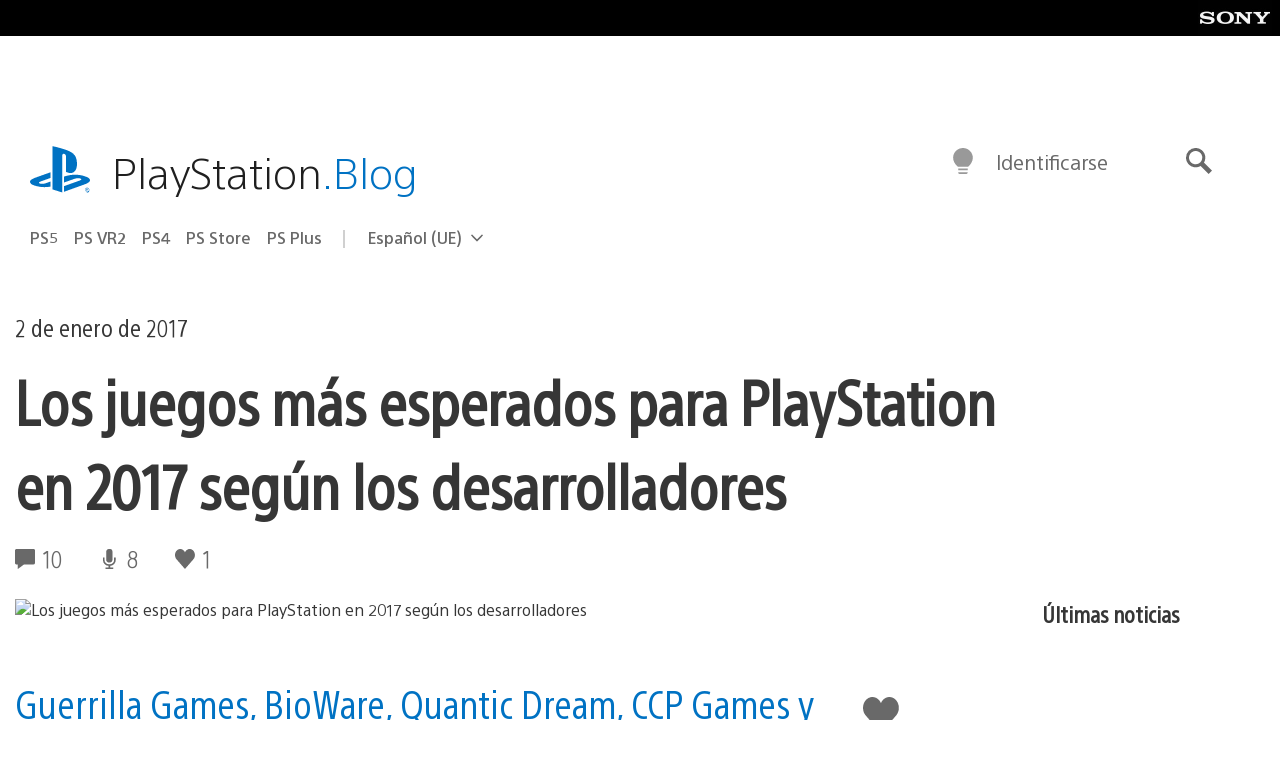

--- FILE ---
content_type: application/x-javascript;charset=utf-8
request_url: https://smetrics.aem.playstation.com/id?d_visid_ver=5.5.0&d_fieldgroup=A&mcorgid=BD260C0F53C9733E0A490D45%40AdobeOrg&mid=18000237504128243851960569296873770078&ts=1768945200083
body_size: -41
content:
{"mid":"18000237504128243851960569296873770078"}